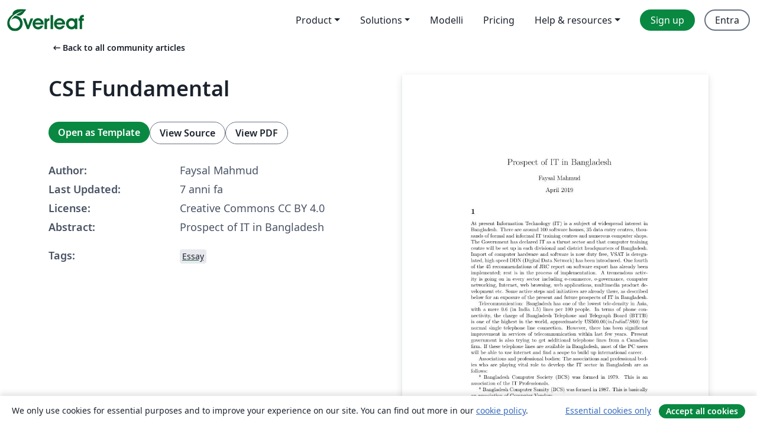

--- FILE ---
content_type: text/html; charset=utf-8
request_url: https://it.overleaf.com/articles/cse-fundamental/pfrzpsrfwyrr
body_size: 14300
content:
<!DOCTYPE html><html lang="it"><head><title translate="no">CSE Fundamental - Overleaf, Editor LaTeX online</title><meta name="twitter:title" content="CSE Fundamental"><meta name="og:title" content="CSE Fundamental"><meta name="description" content="Prospect of IT in Bangladesh"><meta itemprop="description" content="Prospect of IT in Bangladesh"><meta itemprop="image" content="https://writelatex.s3.amazonaws.com/published_ver/9790.jpeg?X-Amz-Expires=14400&amp;X-Amz-Date=20260124T133119Z&amp;X-Amz-Algorithm=AWS4-HMAC-SHA256&amp;X-Amz-Credential=AKIAWJBOALPNFPV7PVH5/20260124/us-east-1/s3/aws4_request&amp;X-Amz-SignedHeaders=host&amp;X-Amz-Signature=40d0a509259fd79402f3da0c0096ba4ffc9f98f547dad41bcc129d3d80fb6322"><meta name="image" content="https://writelatex.s3.amazonaws.com/published_ver/9790.jpeg?X-Amz-Expires=14400&amp;X-Amz-Date=20260124T133119Z&amp;X-Amz-Algorithm=AWS4-HMAC-SHA256&amp;X-Amz-Credential=AKIAWJBOALPNFPV7PVH5/20260124/us-east-1/s3/aws4_request&amp;X-Amz-SignedHeaders=host&amp;X-Amz-Signature=40d0a509259fd79402f3da0c0096ba4ffc9f98f547dad41bcc129d3d80fb6322"><meta itemprop="name" content="Overleaf, the Online LaTeX Editor"><meta name="twitter:card" content="summary"><meta name="twitter:site" content="@overleaf"><meta name="twitter:description" content="An online LaTeX editor that’s easy to use. No installation, real-time collaboration, version control, hundreds of LaTeX templates, and more."><meta name="twitter:image" content="https://cdn.overleaf.com/img/ol-brand/overleaf_og_logo.png"><meta property="fb:app_id" content="400474170024644"><meta property="og:description" content="An online LaTeX editor that’s easy to use. No installation, real-time collaboration, version control, hundreds of LaTeX templates, and more."><meta property="og:image" content="https://cdn.overleaf.com/img/ol-brand/overleaf_og_logo.png"><meta property="og:type" content="website"><meta name="viewport" content="width=device-width, initial-scale=1.0, user-scalable=yes"><link rel="icon" sizes="32x32" href="https://cdn.overleaf.com/favicon-32x32.png"><link rel="icon" sizes="16x16" href="https://cdn.overleaf.com/favicon-16x16.png"><link rel="icon" href="https://cdn.overleaf.com/favicon.svg" type="image/svg+xml"><link rel="apple-touch-icon" href="https://cdn.overleaf.com/apple-touch-icon.png"><link rel="mask-icon" href="https://cdn.overleaf.com/mask-favicon.svg" color="#046530"><link rel="canonical" href="https://it.overleaf.com/articles/cse-fundamental/pfrzpsrfwyrr"><link rel="manifest" href="https://cdn.overleaf.com/web.sitemanifest"><link rel="stylesheet" href="https://cdn.overleaf.com/stylesheets/main-style-e60ca8e7a5a537531624.css" id="main-stylesheet"><link rel="alternate" href="https://www.overleaf.com/articles/cse-fundamental/pfrzpsrfwyrr" hreflang="en"><link rel="alternate" href="https://cs.overleaf.com/articles/cse-fundamental/pfrzpsrfwyrr" hreflang="cs"><link rel="alternate" href="https://es.overleaf.com/articles/cse-fundamental/pfrzpsrfwyrr" hreflang="es"><link rel="alternate" href="https://pt.overleaf.com/articles/cse-fundamental/pfrzpsrfwyrr" hreflang="pt"><link rel="alternate" href="https://fr.overleaf.com/articles/cse-fundamental/pfrzpsrfwyrr" hreflang="fr"><link rel="alternate" href="https://de.overleaf.com/articles/cse-fundamental/pfrzpsrfwyrr" hreflang="de"><link rel="alternate" href="https://sv.overleaf.com/articles/cse-fundamental/pfrzpsrfwyrr" hreflang="sv"><link rel="alternate" href="https://tr.overleaf.com/articles/cse-fundamental/pfrzpsrfwyrr" hreflang="tr"><link rel="alternate" href="https://it.overleaf.com/articles/cse-fundamental/pfrzpsrfwyrr" hreflang="it"><link rel="alternate" href="https://cn.overleaf.com/articles/cse-fundamental/pfrzpsrfwyrr" hreflang="zh-CN"><link rel="alternate" href="https://no.overleaf.com/articles/cse-fundamental/pfrzpsrfwyrr" hreflang="no"><link rel="alternate" href="https://ru.overleaf.com/articles/cse-fundamental/pfrzpsrfwyrr" hreflang="ru"><link rel="alternate" href="https://da.overleaf.com/articles/cse-fundamental/pfrzpsrfwyrr" hreflang="da"><link rel="alternate" href="https://ko.overleaf.com/articles/cse-fundamental/pfrzpsrfwyrr" hreflang="ko"><link rel="alternate" href="https://ja.overleaf.com/articles/cse-fundamental/pfrzpsrfwyrr" hreflang="ja"><link rel="preload" href="https://cdn.overleaf.com/js/it-json-6400d940cbe31c85426a.js" as="script" nonce="RcYmVr8MwcGXGoVDwHwIYQ=="><script type="text/javascript" nonce="RcYmVr8MwcGXGoVDwHwIYQ==" id="ga-loader" data-ga-token="UA-112092690-1" data-ga-token-v4="G-RV4YBCCCWJ" data-cookie-domain=".overleaf.com" data-session-analytics-id="5efabf69-c66b-4073-bfc4-deef43d78dfa">var gaSettings = document.querySelector('#ga-loader').dataset;
var gaid = gaSettings.gaTokenV4;
var gaToken = gaSettings.gaToken;
var cookieDomain = gaSettings.cookieDomain;
var sessionAnalyticsId = gaSettings.sessionAnalyticsId;
if(gaid) {
    var additionalGaConfig = sessionAnalyticsId ? { 'user_id': sessionAnalyticsId } : {};
    window.dataLayer = window.dataLayer || [];
    function gtag(){
        dataLayer.push(arguments);
    }
    gtag('js', new Date());
    gtag('config', gaid, { 'anonymize_ip': true, ...additionalGaConfig });
}
if (gaToken) {
    window.ga = window.ga || function () {
        (window.ga.q = window.ga.q || []).push(arguments);
    }, window.ga.l = 1 * new Date();
}
var loadGA = window.olLoadGA = function() {
    if (gaid) {
        var s = document.createElement('script');
        s.setAttribute('async', 'async');
        s.setAttribute('src', 'https://www.googletagmanager.com/gtag/js?id=' + gaid);
        document.querySelector('head').append(s);
    } 
    if (gaToken) {
        (function(i,s,o,g,r,a,m){i['GoogleAnalyticsObject']=r;i[r]=i[r]||function(){
        (i[r].q=i[r].q||[]).push(arguments)},i[r].l=1*new Date();a=s.createElement(o),
        m=s.getElementsByTagName(o)[0];a.async=1;a.src=g;m.parentNode.insertBefore(a,m)
        })(window,document,'script','//www.google-analytics.com/analytics.js','ga');
        ga('create', gaToken, cookieDomain.replace(/^\./, ""));
        ga('set', 'anonymizeIp', true);
        if (sessionAnalyticsId) {
            ga('set', 'userId', sessionAnalyticsId);
        }
        ga('send', 'pageview');
    }
};
// Check if consent given (features/cookie-banner)
var oaCookie = document.cookie.split('; ').find(function(cookie) {
    return cookie.startsWith('oa=');
});
if(oaCookie) {
    var oaCookieValue = oaCookie.split('=')[1];
    if(oaCookieValue === '1') {
        loadGA();
    }
}
</script><meta name="ol-csrfToken" content="XYEaB8yD-3tupfc2hywfzcKhghwsEAlbn1T4"><meta name="ol-baseAssetPath" content="https://cdn.overleaf.com/"><meta name="ol-mathJaxPath" content="/js/libs/mathjax-3.2.2/es5/tex-svg-full.js"><meta name="ol-dictionariesRoot" content="/js/dictionaries/0.0.3/"><meta name="ol-usersEmail" content=""><meta name="ol-ab" data-type="json" content="{}"><meta name="ol-user_id"><meta name="ol-i18n" data-type="json" content="{&quot;currentLangCode&quot;:&quot;it&quot;}"><meta name="ol-ExposedSettings" data-type="json" content="{&quot;isOverleaf&quot;:true,&quot;appName&quot;:&quot;Overleaf&quot;,&quot;adminEmail&quot;:&quot;support@overleaf.com&quot;,&quot;dropboxAppName&quot;:&quot;Overleaf&quot;,&quot;ieeeBrandId&quot;:15,&quot;hasAffiliationsFeature&quot;:true,&quot;hasSamlFeature&quot;:true,&quot;samlInitPath&quot;:&quot;/saml/ukamf/init&quot;,&quot;hasLinkUrlFeature&quot;:true,&quot;hasLinkedProjectFileFeature&quot;:true,&quot;hasLinkedProjectOutputFileFeature&quot;:true,&quot;siteUrl&quot;:&quot;https://www.overleaf.com&quot;,&quot;emailConfirmationDisabled&quot;:false,&quot;maxEntitiesPerProject&quot;:2000,&quot;maxUploadSize&quot;:52428800,&quot;projectUploadTimeout&quot;:120000,&quot;recaptchaSiteKey&quot;:&quot;6LebiTwUAAAAAMuPyjA4pDA4jxPxPe2K9_ndL74Q&quot;,&quot;recaptchaDisabled&quot;:{&quot;invite&quot;:true,&quot;login&quot;:false,&quot;passwordReset&quot;:false,&quot;register&quot;:false,&quot;addEmail&quot;:false},&quot;textExtensions&quot;:[&quot;tex&quot;,&quot;latex&quot;,&quot;sty&quot;,&quot;cls&quot;,&quot;bst&quot;,&quot;bib&quot;,&quot;bibtex&quot;,&quot;txt&quot;,&quot;tikz&quot;,&quot;mtx&quot;,&quot;rtex&quot;,&quot;md&quot;,&quot;asy&quot;,&quot;lbx&quot;,&quot;bbx&quot;,&quot;cbx&quot;,&quot;m&quot;,&quot;lco&quot;,&quot;dtx&quot;,&quot;ins&quot;,&quot;ist&quot;,&quot;def&quot;,&quot;clo&quot;,&quot;ldf&quot;,&quot;rmd&quot;,&quot;lua&quot;,&quot;gv&quot;,&quot;mf&quot;,&quot;yml&quot;,&quot;yaml&quot;,&quot;lhs&quot;,&quot;mk&quot;,&quot;xmpdata&quot;,&quot;cfg&quot;,&quot;rnw&quot;,&quot;ltx&quot;,&quot;inc&quot;],&quot;editableFilenames&quot;:[&quot;latexmkrc&quot;,&quot;.latexmkrc&quot;,&quot;makefile&quot;,&quot;gnumakefile&quot;],&quot;validRootDocExtensions&quot;:[&quot;tex&quot;,&quot;Rtex&quot;,&quot;ltx&quot;,&quot;Rnw&quot;],&quot;fileIgnorePattern&quot;:&quot;**/{{__MACOSX,.git,.texpadtmp,.R}{,/**},.!(latexmkrc),*.{dvi,aux,log,toc,out,pdfsync,synctex,synctex(busy),fdb_latexmk,fls,nlo,ind,glo,gls,glg,bbl,blg,doc,docx,gz,swp}}&quot;,&quot;sentryAllowedOriginRegex&quot;:&quot;^(https://[a-z]+\\\\.overleaf.com|https://cdn.overleaf.com|https://compiles.overleafusercontent.com)/&quot;,&quot;sentryDsn&quot;:&quot;https://4f0989f11cb54142a5c3d98b421b930a@app.getsentry.com/34706&quot;,&quot;sentryEnvironment&quot;:&quot;production&quot;,&quot;sentryRelease&quot;:&quot;55136a0fbd6a07011505471e47db0485326ddeb3&quot;,&quot;hotjarId&quot;:&quot;5148484&quot;,&quot;hotjarVersion&quot;:&quot;6&quot;,&quot;enableSubscriptions&quot;:true,&quot;gaToken&quot;:&quot;UA-112092690-1&quot;,&quot;gaTokenV4&quot;:&quot;G-RV4YBCCCWJ&quot;,&quot;propensityId&quot;:&quot;propensity-001384&quot;,&quot;cookieDomain&quot;:&quot;.overleaf.com&quot;,&quot;templateLinks&quot;:[{&quot;name&quot;:&quot;Journal articles&quot;,&quot;url&quot;:&quot;/gallery/tagged/academic-journal&quot;,&quot;trackingKey&quot;:&quot;academic-journal&quot;},{&quot;name&quot;:&quot;Books&quot;,&quot;url&quot;:&quot;/gallery/tagged/book&quot;,&quot;trackingKey&quot;:&quot;book&quot;},{&quot;name&quot;:&quot;Formal letters&quot;,&quot;url&quot;:&quot;/gallery/tagged/formal-letter&quot;,&quot;trackingKey&quot;:&quot;formal-letter&quot;},{&quot;name&quot;:&quot;Assignments&quot;,&quot;url&quot;:&quot;/gallery/tagged/homework&quot;,&quot;trackingKey&quot;:&quot;homework-assignment&quot;},{&quot;name&quot;:&quot;Posters&quot;,&quot;url&quot;:&quot;/gallery/tagged/poster&quot;,&quot;trackingKey&quot;:&quot;poster&quot;},{&quot;name&quot;:&quot;Presentations&quot;,&quot;url&quot;:&quot;/gallery/tagged/presentation&quot;,&quot;trackingKey&quot;:&quot;presentation&quot;},{&quot;name&quot;:&quot;Reports&quot;,&quot;url&quot;:&quot;/gallery/tagged/report&quot;,&quot;trackingKey&quot;:&quot;lab-report&quot;},{&quot;name&quot;:&quot;CVs and résumés&quot;,&quot;url&quot;:&quot;/gallery/tagged/cv&quot;,&quot;trackingKey&quot;:&quot;cv&quot;},{&quot;name&quot;:&quot;Theses&quot;,&quot;url&quot;:&quot;/gallery/tagged/thesis&quot;,&quot;trackingKey&quot;:&quot;thesis&quot;},{&quot;name&quot;:&quot;view_all&quot;,&quot;url&quot;:&quot;/latex/templates&quot;,&quot;trackingKey&quot;:&quot;view-all&quot;}],&quot;labsEnabled&quot;:true,&quot;wikiEnabled&quot;:true,&quot;templatesEnabled&quot;:true,&quot;cioWriteKey&quot;:&quot;2530db5896ec00db632a&quot;,&quot;cioSiteId&quot;:&quot;6420c27bb72163938e7d&quot;,&quot;linkedInInsightsPartnerId&quot;:&quot;7472905&quot;}"><meta name="ol-splitTestVariants" data-type="json" content="{&quot;hotjar-marketing&quot;:&quot;default&quot;}"><meta name="ol-splitTestInfo" data-type="json" content="{&quot;hotjar-marketing&quot;:{&quot;phase&quot;:&quot;release&quot;,&quot;badgeInfo&quot;:{&quot;tooltipText&quot;:&quot;&quot;,&quot;url&quot;:&quot;&quot;}}}"><meta name="ol-algolia" data-type="json" content="{&quot;appId&quot;:&quot;SK53GL4JLY&quot;,&quot;apiKey&quot;:&quot;9ac63d917afab223adbd2cd09ad0eb17&quot;,&quot;indexes&quot;:{&quot;wiki&quot;:&quot;learn-wiki&quot;,&quot;gallery&quot;:&quot;gallery-production&quot;}}"><meta name="ol-isManagedAccount" data-type="boolean"><meta name="ol-shouldLoadHotjar" data-type="boolean"></head><body class="website-redesign" data-theme="default"><a class="skip-to-content" href="#main-content">Skip to content</a><nav class="navbar navbar-default navbar-main navbar-expand-lg website-redesign-navbar" aria-label="Primary"><div class="container-fluid navbar-container"><div class="navbar-header"><a class="navbar-brand" href="/" aria-label="Overleaf"><div class="navbar-logo"></div></a></div><button class="navbar-toggler collapsed" id="navbar-toggle-btn" type="button" data-bs-toggle="collapse" data-bs-target="#navbar-main-collapse" aria-controls="navbar-main-collapse" aria-expanded="false" aria-label="Toggle Navigazione"><span class="material-symbols" aria-hidden="true" translate="no">menu</span></button><div class="navbar-collapse collapse" id="navbar-main-collapse"><ul class="nav navbar-nav navbar-right ms-auto" role="menubar"><!-- loop over header_extras--><li class="dropdown subdued" role="none"><button class="dropdown-toggle" aria-haspopup="true" aria-expanded="false" data-bs-toggle="dropdown" role="menuitem" event-tracking="menu-expand" event-tracking-mb="true" event-tracking-trigger="click" event-segmentation="{&quot;item&quot;:&quot;product&quot;,&quot;location&quot;:&quot;top-menu&quot;}">Product</button><ul class="dropdown-menu dropdown-menu-end" role="menu"><li role="none"><a class="dropdown-item" role="menuitem" href="/about/features-overview" event-tracking="menu-click" event-tracking-mb="true" event-tracking-trigger="click" event-segmentation='{"item":"premium-features","location":"top-menu"}'>Caratteristiche</a></li><li role="none"><a class="dropdown-item" role="menuitem" href="/about/ai-features" event-tracking="menu-click" event-tracking-mb="true" event-tracking-trigger="click" event-segmentation='{"item":"ai-features","location":"top-menu"}'>AI</a></li></ul></li><li class="dropdown subdued" role="none"><button class="dropdown-toggle" aria-haspopup="true" aria-expanded="false" data-bs-toggle="dropdown" role="menuitem" event-tracking="menu-expand" event-tracking-mb="true" event-tracking-trigger="click" event-segmentation="{&quot;item&quot;:&quot;solutions&quot;,&quot;location&quot;:&quot;top-menu&quot;}">Solutions</button><ul class="dropdown-menu dropdown-menu-end" role="menu"><li role="none"><a class="dropdown-item" role="menuitem" href="/for/enterprises" event-tracking="menu-click" event-tracking-mb="true" event-tracking-trigger="click" event-segmentation='{"item":"enterprises","location":"top-menu"}'>For business</a></li><li role="none"><a class="dropdown-item" role="menuitem" href="/for/universities" event-tracking="menu-click" event-tracking-mb="true" event-tracking-trigger="click" event-segmentation='{"item":"universities","location":"top-menu"}'>For universities</a></li><li role="none"><a class="dropdown-item" role="menuitem" href="/for/government" event-tracking="menu-click" event-tracking-mb="true" event-tracking-trigger="click" event-segmentation='{"item":"government","location":"top-menu"}'>For government</a></li><li role="none"><a class="dropdown-item" role="menuitem" href="/for/publishers" event-tracking="menu-click" event-tracking-mb="true" event-tracking-trigger="click" event-segmentation='{"item":"publishers","location":"top-menu"}'>For publishers</a></li><li role="none"><a class="dropdown-item" role="menuitem" href="/about/customer-stories" event-tracking="menu-click" event-tracking-mb="true" event-tracking-trigger="click" event-segmentation='{"item":"customer-stories","location":"top-menu"}'>Customer stories</a></li></ul></li><li class="subdued" role="none"><a class="nav-link subdued" role="menuitem" href="/latex/templates" event-tracking="menu-click" event-tracking-mb="true" event-tracking-trigger="click" event-segmentation='{"item":"templates","location":"top-menu"}'>Modelli</a></li><li class="subdued" role="none"><a class="nav-link subdued" role="menuitem" href="/user/subscription/plans" event-tracking="menu-click" event-tracking-mb="true" event-tracking-trigger="click" event-segmentation='{"item":"pricing","location":"top-menu"}'>Pricing</a></li><li class="dropdown subdued nav-item-help" role="none"><button class="dropdown-toggle" aria-haspopup="true" aria-expanded="false" data-bs-toggle="dropdown" role="menuitem" event-tracking="menu-expand" event-tracking-mb="true" event-tracking-trigger="click" event-segmentation="{&quot;item&quot;:&quot;help-and-resources&quot;,&quot;location&quot;:&quot;top-menu&quot;}">Help & resources</button><ul class="dropdown-menu dropdown-menu-end" role="menu"><li role="none"><a class="dropdown-item" role="menuitem" href="/learn" event-tracking="menu-click" event-tracking-mb="true" event-tracking-trigger="click" event-segmentation='{"item":"learn","location":"top-menu"}'>Documentazione</a></li><li role="none"><a class="dropdown-item" role="menuitem" href="/for/community/resources" event-tracking="menu-click" event-tracking-mb="true" event-tracking-trigger="click" event-segmentation='{"item":"help-guides","location":"top-menu"}'>Help guides</a></li><li role="none"><a class="dropdown-item" role="menuitem" href="/about/why-latex" event-tracking="menu-click" event-tracking-mb="true" event-tracking-trigger="click" event-segmentation='{"item":"why-latex","location":"top-menu"}'>Why LaTeX?</a></li><li role="none"><a class="dropdown-item" role="menuitem" href="/blog" event-tracking="menu-click" event-tracking-mb="true" event-tracking-trigger="click" event-segmentation='{"item":"blog","location":"top-menu"}'>Blog</a></li><li role="none"><a class="dropdown-item" role="menuitem" data-ol-open-contact-form-modal="contact-us" data-bs-target="#contactUsModal" href data-bs-toggle="modal" event-tracking="menu-click" event-tracking-mb="true" event-tracking-trigger="click" event-segmentation='{"item":"contact","location":"top-menu"}'><span>Contattaci</span></a></li></ul></li><!-- logged out--><!-- register link--><li class="primary" role="none"><a class="nav-link" role="menuitem" href="/register" event-tracking="menu-click" event-tracking-action="clicked" event-tracking-trigger="click" event-tracking-mb="true" event-segmentation='{"page":"/articles/cse-fundamental/pfrzpsrfwyrr","item":"register","location":"top-menu"}'>Sign up</a></li><!-- login link--><li role="none"><a class="nav-link" role="menuitem" href="/login" event-tracking="menu-click" event-tracking-action="clicked" event-tracking-trigger="click" event-tracking-mb="true" event-segmentation='{"page":"/articles/cse-fundamental/pfrzpsrfwyrr","item":"login","location":"top-menu"}'>Entra</a></li><!-- projects link and account menu--></ul></div></div></nav><main class="gallery content content-page" id="main-content"><div class="container"><div class="row previous-page-link-container"><div class="col-lg-6"><a class="previous-page-link" href="/articles"><span class="material-symbols material-symbols-rounded" aria-hidden="true" translate="no">arrow_left_alt</span>Back to all community articles</a></div></div><div class="row"><div class="col-md-6 template-item-left-section"><div class="row"><div class="col-md-12"><div class="gallery-item-title"><h1 class="h2">CSE Fundamental</h1></div></div></div><div class="row cta-links-container"><div class="col-md-12 cta-links"><a class="btn btn-primary cta-link" href="/project/new/template/9790?id=27801861&amp;latexEngine=pdflatex&amp;mainFile=main.tex&amp;templateName=CSE+Fundamental&amp;texImage=texlive-full%3A2019.1" event-tracking-mb="true" event-tracking="gallery-open-template" event-tracking-trigger="click">Open as Template</a><button class="btn btn-secondary cta-link" data-bs-toggle="modal" data-bs-target="#modalViewSource" event-tracking-mb="true" event-tracking="gallery-view-source" event-tracking-trigger="click">View Source</button><a class="btn btn-secondary cta-link" href="/articles/cse-fundamental/pfrzpsrfwyrr.pdf" target="_blank" event-tracking-mb="true" event-tracking="gallery-download-pdf" event-tracking-trigger="click">View PDF</a></div></div><div class="template-details-container"><div class="template-detail"><div><b>Author:</b></div><div>Faysal Mahmud</div></div><div class="template-detail"><div><b>Last Updated:</b></div><div><span data-bs-toggle="tooltip" data-bs-placement="bottom" data-timestamp-for-title="1555255360">7 anni fa</span></div></div><div class="template-detail"><div><b>License:</b></div><div>Creative Commons CC BY 4.0</div></div><div class="template-detail"><div><b>Abstract:</b></div><div class="gallery-abstract" data-ol-mathjax><p>Prospect of IT in Bangladesh</p></div></div><div class="template-detail tags"><div><b>Tags:</b></div><div><div class="badge-link-list"><a class="badge-link badge-link-light" href="/gallery/tagged/essay"><span class="badge text-dark bg-light"><span class="badge-content" data-badge-tooltip data-bs-placement="bottom" data-bs-title="Essay">Essay</span></span></a></div></div></div></div></div><div class="col-md-6 template-item-right-section"><div class="entry"><div class="row"><div class="col-md-12"><div class="gallery-large-pdf-preview"><img src="https://writelatex.s3.amazonaws.com/published_ver/9790.jpeg?X-Amz-Expires=14400&amp;X-Amz-Date=20260124T133119Z&amp;X-Amz-Algorithm=AWS4-HMAC-SHA256&amp;X-Amz-Credential=AKIAWJBOALPNFPV7PVH5/20260124/us-east-1/s3/aws4_request&amp;X-Amz-SignedHeaders=host&amp;X-Amz-Signature=40d0a509259fd79402f3da0c0096ba4ffc9f98f547dad41bcc129d3d80fb6322" alt="CSE Fundamental"></div></div></div></div></div></div><div class="row section-row"><div class="col-md-12"><div class="begin-now-card"><div class="card card-pattern"><div class="card-body"><p class="dm-mono"><span class="font-size-display-xs"><span class="text-purple-bright">\begin</span><wbr><span class="text-green-bright">{</span><span>now</span><span class="text-green-bright">}</span></span></p><p>Discover why over 25 million people worldwide trust Overleaf with their work.</p><p class="card-links"><a class="btn btn-primary card-link" href="/register">Sign up for free</a><a class="btn card-link btn-secondary" href="/user/subscription/plans">Explore all plans</a></p></div></div></div></div></div></div></main><div class="modal fade" id="modalViewSource" tabindex="-1" role="dialog" aria-labelledby="modalViewSourceTitle" aria-hidden="true"><div class="modal-dialog" role="document"><div class="modal-content"><div class="modal-header"><h3 class="modal-title" id="modalViewSourceTitle">Sorgente</h3><button class="btn-close" type="button" data-bs-dismiss="modal" aria-label="Close"></button></div><div class="modal-body"><pre><code>\documentclass{article}
\usepackage[utf8]{inputenc}

\title{Prospect of IT in Bangladesh}
\author{Faysal Mahmud}
\date{April 2019}

\begin{document}

\maketitle

\section{}

At present Information Technology (IT) is a subject of widespread interest in Bangladesh. There are around 100 software houses, 35 data entry centres, thousands of formal and informal IT training centres and numerous computer shops. The Government has declared IT as a thrust sector and that computer training centre will be set up in each divisional and district headquarters of Bangladesh. Import of computer hardware and software is now duty free, VSAT is deregulated, high speed DDN (Digital Data Network) has been introduced. One fourth of the 45 recommendations of JRC report on software export has already been implemented; rest is in the process of implementation. A tremendous activity is going on in every sector including e-commerce, e-governance, computer networking, Internet, web browsing, web applications, multimedia product development etc. Some active steps and initiatives are already there, as described below for an exposure of the present and future prospects of IT in Bangladesh.

Telecommunication: Bangladesh has one of the lowest tele-density in Asia, with a mere 0.6 (in India 1.5) lines per 100 people. In terms of phone connectivity, the charge of Bangladesh Telephone and Telegraph Board (BTTB) is one of the highest in the world, approximately US$500.00 (in India US$60) for normal single telephone line connection. However, there has been significant improvement in services of telecommunication within last few years. Present government is also trying to get additional telephone lines from a Canadian firm. If these telephone lines are available in Bangladesh, most of the PC users will be able to use internet and find a scope to build up international career.

Associations and professional bodies: The associations and professional bodies who are playing vital role to develop the IT sector in Bangladesh are as follows:

* Bangladesh Computer Society (BCS) was formed in 1979. This is an association of the IT Professionals.

* Bangladesh Computer Samity (BCS) was formed in 1987. This is basically an association of Computer Vendors.

* Bangladesh Association of Software and Information Services (BASIS) was formed in 1998 to promote the interest of IT business, especially for software development and related IT services.

* Bangladesh Software Marketing and Promotions (BSMP), a private organisation, has been formed with the view to helping the local computer programmers and promote their software.

* Bangladesh Computer Writers Association has been formed to promote the writers activities in the country.

* Bangladesh Association for Information Technology Education (BAITE) has been formed to promote the activities toward standardising informal IT education in the country.

Banks support: Well-trained Bangladeshi IT professionals can start their business like Data entry, Web development, Multimedia, ISP and Medical Data Transcription services, Cybercafe and IT Training Centre. They can easily get financial help from bank. A number of government banks have already started credit programmes to encourage the entrepreneurs in software industry. Some private banks are using our locally developed software too. However, due to some constraints the outcome is not up to the expectation.

Government initiatives: The Government of Bangladesh has taken some important initiatives to develop our IT sector. Still we are waiting to see a fruitful change in our Information Technology. However, some remarkable steps of government are highlighted for information.

* IT has been declared as a thrust sector.

* Quick implementation of the recommendations of JRC report (a high powered committee for software export).

* Waiving all taxes and duties from import of computer hardware and software.

* Hundred percent remittances of profit and capital gains for foreign investors without any approval.

* BTTB's implementation of DDN service.

* Decision to link Bangladesh to global highway through submarine cable link by next two years.

Bangladesh Computer Council: Bangladesh Computer Council is the apex body of the government dealing with Information Technology. BCC is running according to BCC Act, 1990 as an autonomous organisation under the administrative control of the Ministry of Science &amp; Technology. BCC is playing various types of roles regarding the IT booming over the country.

Human resource: Human resource is the most important component for IT industry. Bangladesh has a huge educated, unemployed youth force with the ability to read and write English. The country can take advantage of its immense manpower to train and prepare programmers and IT professionals. Government has already started a project to develop Computer Programmers in Bangladesh. All the universities are offering one year post-graduate Diploma course for the graduates. Our unemployed educated persons can take this opportunity to build their career as IT professionals.

IT awareness: Young generation in Bangladesh is very enthusiastic and has correctly identified IT as the future of the country. There are numerous computer clubs, computer festivals, programming contests, web design contests, IT related seminars and discussions in many cities of the country. There are about 16 magazines and four digital IT magazines are being published monthly and some daily newspapers publish IT pages once/twice a week. A few of the magazines are in collaboration with other international magazines, however, most of these are Bangladeshi origin. There are a few interactive sites and forums. A number of business centres and cybercafes have started up recently. Most of these business centres provide e-mail; e-mail to fax, phonefax services and cyber cafes offer Internet browsing.

E-commerce: Recently there has been a surge in E-commerce activities in Bangladesh. There are E-commerce related seminars and symposiums in the country almost everyday and all the major training centres are offering courses on E-commerce. Government is now formulating laws for e-commerce to enhance the business rapidly and smoothly.

IT park and international market: Some private organisations have already started to work for setting up IT park and IT villages in the country. Some investors are foreigners and they are very much interested to build Bangladeshi students as IT professionals. They have already started to commission their views. Our Bangladeshi students can take this chance and hit the international job market in the IT field. There are lot of scopes of working and entering into the international market. Just we have to take proper initiatives. Bangladeshi IT professionals have a good demand in international IT job market, which has been proved by some of our BUET students.

Conclusion: Our Bangladeshi students should be more aware about Information Technology and they should take proper decision to build their career. Indians have changed their whole financial position by IT. Their government also is very much serious about IT. Any way, Bangladesh has a long way to go in a very short time to enjoy the fruits of information age. It will be only possible when there will be political commitment with better IT infrastructure, internal network, country domain and above all a high speed fibre optic link to the Information Superhighway. 

\end{document}
</code></pre></div><div class="modal-footer"><button class="btn btn-secondary" type="button" data-bs-dismiss="modal">Chiudi</button></div></div></div></div><footer class="fat-footer hidden-print website-redesign-fat-footer"><div class="fat-footer-container"><div class="fat-footer-sections"><div class="footer-section" id="footer-brand"><a class="footer-brand" href="/" aria-label="Overleaf"></a></div><div class="footer-section"><h2 class="footer-section-heading">About</h2><ul class="list-unstyled"><li><a href="/about">About us</a></li><li><a href="https://digitalscience.pinpointhq.com/">Careers</a></li><li><a href="/blog">Blog</a></li></ul></div><div class="footer-section"><h2 class="footer-section-heading">Solutions</h2><ul class="list-unstyled"><li><a href="/for/enterprises">For business</a></li><li><a href="/for/universities">For universities</a></li><li><a href="/for/government">For government</a></li><li><a href="/for/publishers">For publishers</a></li><li><a href="/about/customer-stories">Customer stories</a></li></ul></div><div class="footer-section"><h2 class="footer-section-heading">Learn</h2><ul class="list-unstyled"><li><a href="/learn/latex/Learn_LaTeX_in_30_minutes">Learn LaTeX in 30 minutes</a></li><li><a href="/latex/templates">Modelli</a></li><li><a href="/events/webinars">Webinars</a></li><li><a href="/learn/latex/Tutorials">Tutorials</a></li><li><a href="/learn/latex/Inserting_Images">How to insert images</a></li><li><a href="/learn/latex/Tables">How to create tables</a></li></ul></div><div class="footer-section"><h2 class="footer-section-heading">Pricing</h2><ul class="list-unstyled"><li><a href="/user/subscription/plans?itm_referrer=footer-for-indv">For individuals</a></li><li><a href="/user/subscription/plans?plan=group&amp;itm_referrer=footer-for-groups">For groups and organizations</a></li><li><a href="/user/subscription/plans?itm_referrer=footer-for-students#student-annual">For students</a></li></ul></div><div class="footer-section"><h2 class="footer-section-heading">Get involved</h2><ul class="list-unstyled"><li><a href="https://forms.gle/67PSpN1bLnjGCmPQ9">Let us know what you think</a></li></ul></div><div class="footer-section"><h2 class="footer-section-heading">Aiuto</h2><ul class="list-unstyled"><li><a href="/learn">Documentazione </a></li><li><a href="/contact">Contact us </a></li><li><a href="https://status.overleaf.com/">Website status</a></li></ul></div></div><div class="fat-footer-base"><div class="fat-footer-base-section fat-footer-base-meta"><div class="fat-footer-base-item"><div class="fat-footer-base-copyright">© 2026 Overleaf</div><a href="/legal">Privacy and Terms</a><a href="https://www.digital-science.com/security-certifications/">Compliance</a></div><ul class="fat-footer-base-item list-unstyled fat-footer-base-language"><li class="dropdown dropup subdued language-picker" dropdown><button class="btn btn-link btn-inline-link" id="language-picker-toggle" dropdown-toggle data-ol-lang-selector-tooltip data-bs-toggle="dropdown" aria-haspopup="true" aria-expanded="false" aria-label="Select Lingua" tooltip="Lingua" title="Lingua"><span class="material-symbols" aria-hidden="true" translate="no">translate</span>&nbsp;<span class="language-picker-text">Italiano</span></button><ul class="dropdown-menu dropdown-menu-sm-width" role="menu" aria-labelledby="language-picker-toggle"><li class="dropdown-header">Lingua</li><li class="lng-option"><a class="menu-indent dropdown-item" href="https://www.overleaf.com/articles/cse-fundamental/pfrzpsrfwyrr" role="menuitem" aria-selected="false">English</a></li><li class="lng-option"><a class="menu-indent dropdown-item" href="https://cs.overleaf.com/articles/cse-fundamental/pfrzpsrfwyrr" role="menuitem" aria-selected="false">Čeština</a></li><li class="lng-option"><a class="menu-indent dropdown-item" href="https://es.overleaf.com/articles/cse-fundamental/pfrzpsrfwyrr" role="menuitem" aria-selected="false">Español</a></li><li class="lng-option"><a class="menu-indent dropdown-item" href="https://pt.overleaf.com/articles/cse-fundamental/pfrzpsrfwyrr" role="menuitem" aria-selected="false">Português</a></li><li class="lng-option"><a class="menu-indent dropdown-item" href="https://fr.overleaf.com/articles/cse-fundamental/pfrzpsrfwyrr" role="menuitem" aria-selected="false">Français</a></li><li class="lng-option"><a class="menu-indent dropdown-item" href="https://de.overleaf.com/articles/cse-fundamental/pfrzpsrfwyrr" role="menuitem" aria-selected="false">Deutsch</a></li><li class="lng-option"><a class="menu-indent dropdown-item" href="https://sv.overleaf.com/articles/cse-fundamental/pfrzpsrfwyrr" role="menuitem" aria-selected="false">Svenska</a></li><li class="lng-option"><a class="menu-indent dropdown-item" href="https://tr.overleaf.com/articles/cse-fundamental/pfrzpsrfwyrr" role="menuitem" aria-selected="false">Türkçe</a></li><li class="lng-option"><a class="menu-indent dropdown-item active" href="https://it.overleaf.com/articles/cse-fundamental/pfrzpsrfwyrr" role="menuitem" aria-selected="true">Italiano<span class="material-symbols dropdown-item-trailing-icon" aria-hidden="true" translate="no">check</span></a></li><li class="lng-option"><a class="menu-indent dropdown-item" href="https://cn.overleaf.com/articles/cse-fundamental/pfrzpsrfwyrr" role="menuitem" aria-selected="false">简体中文</a></li><li class="lng-option"><a class="menu-indent dropdown-item" href="https://no.overleaf.com/articles/cse-fundamental/pfrzpsrfwyrr" role="menuitem" aria-selected="false">Norsk</a></li><li class="lng-option"><a class="menu-indent dropdown-item" href="https://ru.overleaf.com/articles/cse-fundamental/pfrzpsrfwyrr" role="menuitem" aria-selected="false">Русский</a></li><li class="lng-option"><a class="menu-indent dropdown-item" href="https://da.overleaf.com/articles/cse-fundamental/pfrzpsrfwyrr" role="menuitem" aria-selected="false">Dansk</a></li><li class="lng-option"><a class="menu-indent dropdown-item" href="https://ko.overleaf.com/articles/cse-fundamental/pfrzpsrfwyrr" role="menuitem" aria-selected="false">한국어</a></li><li class="lng-option"><a class="menu-indent dropdown-item" href="https://ja.overleaf.com/articles/cse-fundamental/pfrzpsrfwyrr" role="menuitem" aria-selected="false">日本語</a></li></ul></li></ul></div><div class="fat-footer-base-section fat-footer-base-social"><div class="fat-footer-base-item"><a class="fat-footer-social x-logo" href="https://x.com/overleaf"><svg xmlns="http://www.w3.org/2000/svg" viewBox="0 0 1200 1227" height="25"><path d="M714.163 519.284L1160.89 0H1055.03L667.137 450.887L357.328 0H0L468.492 681.821L0 1226.37H105.866L515.491 750.218L842.672 1226.37H1200L714.137 519.284H714.163ZM569.165 687.828L521.697 619.934L144.011 79.6944H306.615L611.412 515.685L658.88 583.579L1055.08 1150.3H892.476L569.165 687.854V687.828Z"></path></svg><span class="visually-hidden">Overleaf on X</span></a><a class="fat-footer-social facebook-logo" href="https://www.facebook.com/overleaf.editor"><svg xmlns="http://www.w3.org/2000/svg" viewBox="0 0 666.66668 666.66717" height="25"><defs><clipPath id="a" clipPathUnits="userSpaceOnUse"><path d="M0 700h700V0H0Z"></path></clipPath></defs><g clip-path="url(#a)" transform="matrix(1.33333 0 0 -1.33333 -133.333 800)"><path class="background" d="M0 0c0 138.071-111.929 250-250 250S-500 138.071-500 0c0-117.245 80.715-215.622 189.606-242.638v166.242h-51.552V0h51.552v32.919c0 85.092 38.508 124.532 122.048 124.532 15.838 0 43.167-3.105 54.347-6.211V81.986c-5.901.621-16.149.932-28.882.932-40.993 0-56.832-15.528-56.832-55.9V0h81.659l-14.028-76.396h-67.631v-171.773C-95.927-233.218 0-127.818 0 0" fill="#0866ff" transform="translate(600 350)"></path><path class="text" d="m0 0 14.029 76.396H-67.63v27.019c0 40.372 15.838 55.899 56.831 55.899 12.733 0 22.981-.31 28.882-.931v69.253c-11.18 3.106-38.509 6.212-54.347 6.212-83.539 0-122.048-39.441-122.048-124.533V76.396h-51.552V0h51.552v-166.242a250.559 250.559 0 0 1 60.394-7.362c10.254 0 20.358.632 30.288 1.831V0Z" fill="#fff" transform="translate(447.918 273.604)"></path></g></svg><span class="visually-hidden">Overleaf on Facebook</span></a><a class="fat-footer-social linkedin-logo" href="https://www.linkedin.com/company/writelatex-limited"><svg xmlns="http://www.w3.org/2000/svg" viewBox="0 0 72 72" height="25"><g fill="none" fill-rule="evenodd"><path class="background" fill="#2867b2" d="M8 72h56a8 8 0 0 0 8-8V8a8 8 0 0 0-8-8H8a8 8 0 0 0-8 8v56a8 8 0 0 0 8 8"></path><path class="text" fill="#FFF" d="M62 62H51.316V43.802c0-4.99-1.896-7.777-5.845-7.777-4.296 0-6.54 2.901-6.54 7.777V62H28.632V27.333H38.93v4.67s3.096-5.729 10.453-5.729c7.353 0 12.617 4.49 12.617 13.777zM16.35 22.794c-3.508 0-6.35-2.864-6.35-6.397C10 12.864 12.842 10 16.35 10c3.507 0 6.347 2.864 6.347 6.397 0 3.533-2.84 6.397-6.348 6.397ZM11.032 62h10.736V27.333H11.033V62"></path></g></svg><span class="visually-hidden">Overleaf on LinkedIn</span></a></div></div></div></div></footer><section class="cookie-banner hidden-print hidden" aria-label="Cookie banner"><div class="cookie-banner-content">We only use cookies for essential purposes and to improve your experience on our site. You can find out more in our <a href="/legal#Cookies">cookie policy</a>.</div><div class="cookie-banner-actions"><button class="btn btn-link btn-sm" type="button" data-ol-cookie-banner-set-consent="essential">Essential cookies only</button><button class="btn btn-primary btn-sm" type="button" data-ol-cookie-banner-set-consent="all">Accept all cookies</button></div></section><div class="modal fade" id="contactUsModal" tabindex="-1" aria-labelledby="contactUsModalLabel" data-ol-contact-form-modal="contact-us"><div class="modal-dialog"><form name="contactForm" data-ol-async-form data-ol-contact-form data-ol-contact-form-with-search="true" role="form" aria-label="Contattaci" action="/support"><input name="inbox" type="hidden" value="support"><div class="modal-content"><div class="modal-header"><h4 class="modal-title" id="contactUsModalLabel">Contattaci</h4><button class="btn-close" type="button" data-bs-dismiss="modal" aria-label="Chiudi"><span aria-hidden="true"></span></button></div><div class="modal-body"><div data-ol-not-sent><div class="modal-form-messages"><div class="form-messages-bottom-margin" data-ol-form-messages-new-style="" role="alert"></div><div class="notification notification-type-error" hidden data-ol-custom-form-message="error_performing_request" role="alert" aria-live="polite"><div class="notification-icon"><span class="material-symbols" aria-hidden="true" translate="no">error</span></div><div class="notification-content text-left">Something went wrong. Please try again..</div></div></div><label class="form-label" for="contact-us-email-102">Email</label><div class="mb-3"><input class="form-control" name="email" id="contact-us-email-102" required type="email" spellcheck="false" maxlength="255" value="" data-ol-contact-form-email-input></div><div class="form-group"><label class="form-label" for="contact-us-subject-102">Subject</label><div class="mb-3"><input class="form-control" name="subject" id="contact-us-subject-102" required autocomplete="off" maxlength="255"><div data-ol-search-results-wrapper hidden><ul class="dropdown-menu contact-suggestions-dropdown show" data-ol-search-results aria-role="region" aria-label="Help articles matching your subject"><li class="dropdown-header">Have you checked our <a href="/learn/kb" target="_blank">knowledge base</a>?</li><li><hr class="dropdown-divider"></li><div data-ol-search-results-container></div></ul></div></div></div><label class="form-label" for="contact-us-sub-subject-102">What do you need help with?</label><div class="mb-3"><select class="form-select" name="subSubject" id="contact-us-sub-subject-102" required autocomplete="off"><option selected disabled>Please select…</option><option>Using LaTeX</option><option>Using the Overleaf Editor</option><option>Using Writefull</option><option>Logging in or managing your account</option><option>Managing your subscription</option><option>Using premium features</option><option>Contacting the Sales team</option><option>Other</option></select></div><label class="form-label" for="contact-us-project-url-102">Affected project URL (Opzionale)</label><div class="mb-3"><input class="form-control" name="projectUrl" id="contact-us-project-url-102"></div><label class="form-label" for="contact-us-message-102">Let us know how we can help</label><div class="mb-3"><textarea class="form-control contact-us-modal-textarea" name="message" id="contact-us-message-102" required type="text"></textarea></div><div class="mb-3 d-none"><label class="visually-hidden" for="important-message">Important message</label><input class="form-control" name="important_message" id="important-message"></div></div><div class="mt-2" data-ol-sent hidden><h5 class="message-received">Message received</h5><p>Thanks for getting in touch. Our team will get back to you by email as soon as possible.</p><p>Email:&nbsp;<span data-ol-contact-form-thank-you-email></span></p></div></div><div class="modal-footer" data-ol-not-sent><button class="btn btn-primary" type="submit" data-ol-disabled-inflight event-tracking="form-submitted-contact-us" event-tracking-mb="true" event-tracking-trigger="click" event-segmentation="{&quot;location&quot;:&quot;contact-us-form&quot;}"><span data-ol-inflight="idle">Send message</span><span hidden data-ol-inflight="pending">Sending&hellip;</span></button></div></div></form></div></div></body><script type="text/javascript" nonce="RcYmVr8MwcGXGoVDwHwIYQ==" src="https://cdn.overleaf.com/js/runtime-adbcda6024306f0606b5.js"></script><script type="text/javascript" nonce="RcYmVr8MwcGXGoVDwHwIYQ==" src="https://cdn.overleaf.com/js/27582-79e5ed8c65f6833386ec.js"></script><script type="text/javascript" nonce="RcYmVr8MwcGXGoVDwHwIYQ==" src="https://cdn.overleaf.com/js/35214-9965ed299d73b5630a19.js"></script><script type="text/javascript" nonce="RcYmVr8MwcGXGoVDwHwIYQ==" src="https://cdn.overleaf.com/js/8732-61de629a6fc4a719a5e1.js"></script><script type="text/javascript" nonce="RcYmVr8MwcGXGoVDwHwIYQ==" src="https://cdn.overleaf.com/js/11229-f88489299ead995b1003.js"></script><script type="text/javascript" nonce="RcYmVr8MwcGXGoVDwHwIYQ==" src="https://cdn.overleaf.com/js/bootstrap-4f14376a90dd8e8a34ae.js"></script><script type="text/javascript" nonce="RcYmVr8MwcGXGoVDwHwIYQ==" src="https://cdn.overleaf.com/js/27582-79e5ed8c65f6833386ec.js"></script><script type="text/javascript" nonce="RcYmVr8MwcGXGoVDwHwIYQ==" src="https://cdn.overleaf.com/js/35214-9965ed299d73b5630a19.js"></script><script type="text/javascript" nonce="RcYmVr8MwcGXGoVDwHwIYQ==" src="https://cdn.overleaf.com/js/62382-f2ab3cf48ddf45e8cfc0.js"></script><script type="text/javascript" nonce="RcYmVr8MwcGXGoVDwHwIYQ==" src="https://cdn.overleaf.com/js/16164-b8450ba94d9bab0bbae1.js"></script><script type="text/javascript" nonce="RcYmVr8MwcGXGoVDwHwIYQ==" src="https://cdn.overleaf.com/js/45250-424aec613d067a9a3e96.js"></script><script type="text/javascript" nonce="RcYmVr8MwcGXGoVDwHwIYQ==" src="https://cdn.overleaf.com/js/24686-731b5e0a16bfe66018de.js"></script><script type="text/javascript" nonce="RcYmVr8MwcGXGoVDwHwIYQ==" src="https://cdn.overleaf.com/js/99612-000be62f228c87d764b4.js"></script><script type="text/javascript" nonce="RcYmVr8MwcGXGoVDwHwIYQ==" src="https://cdn.overleaf.com/js/8732-61de629a6fc4a719a5e1.js"></script><script type="text/javascript" nonce="RcYmVr8MwcGXGoVDwHwIYQ==" src="https://cdn.overleaf.com/js/26348-e10ddc0eb984edb164b0.js"></script><script type="text/javascript" nonce="RcYmVr8MwcGXGoVDwHwIYQ==" src="https://cdn.overleaf.com/js/56215-8bbbe2cf23164e6294c4.js"></script><script type="text/javascript" nonce="RcYmVr8MwcGXGoVDwHwIYQ==" src="https://cdn.overleaf.com/js/22204-a9cc5e83c68d63a4e85e.js"></script><script type="text/javascript" nonce="RcYmVr8MwcGXGoVDwHwIYQ==" src="https://cdn.overleaf.com/js/47304-61d200ba111e63e2d34c.js"></script><script type="text/javascript" nonce="RcYmVr8MwcGXGoVDwHwIYQ==" src="https://cdn.overleaf.com/js/97910-33b5ae496770c42a6456.js"></script><script type="text/javascript" nonce="RcYmVr8MwcGXGoVDwHwIYQ==" src="https://cdn.overleaf.com/js/84586-354bd17e13382aba4161.js"></script><script type="text/javascript" nonce="RcYmVr8MwcGXGoVDwHwIYQ==" src="https://cdn.overleaf.com/js/97519-6759d15ea9ad7f4d6c85.js"></script><script type="text/javascript" nonce="RcYmVr8MwcGXGoVDwHwIYQ==" src="https://cdn.overleaf.com/js/21164-d79443a8aa0f9ced18e5.js"></script><script type="text/javascript" nonce="RcYmVr8MwcGXGoVDwHwIYQ==" src="https://cdn.overleaf.com/js/99420-f66284da885ccc272b79.js"></script><script type="text/javascript" nonce="RcYmVr8MwcGXGoVDwHwIYQ==" src="https://cdn.overleaf.com/js/11229-f88489299ead995b1003.js"></script><script type="text/javascript" nonce="RcYmVr8MwcGXGoVDwHwIYQ==" src="https://cdn.overleaf.com/js/77474-c60464f50f9e7c4965bb.js"></script><script type="text/javascript" nonce="RcYmVr8MwcGXGoVDwHwIYQ==" src="https://cdn.overleaf.com/js/92439-14c18d886f5c8eb09f1b.js"></script><script type="text/javascript" nonce="RcYmVr8MwcGXGoVDwHwIYQ==" src="https://cdn.overleaf.com/js/771-730f1bf8981c687b5070.js"></script><script type="text/javascript" nonce="RcYmVr8MwcGXGoVDwHwIYQ==" src="https://cdn.overleaf.com/js/41735-7fa4bf6a02e25a4513fd.js"></script><script type="text/javascript" nonce="RcYmVr8MwcGXGoVDwHwIYQ==" src="https://cdn.overleaf.com/js/81331-911b1bc087c4c67f7cba.js"></script><script type="text/javascript" nonce="RcYmVr8MwcGXGoVDwHwIYQ==" src="https://cdn.overleaf.com/js/modules/v2-templates/pages/gallery-e5232cf627a106e9d85a.js"></script><script type="text/javascript" nonce="RcYmVr8MwcGXGoVDwHwIYQ==" src="https://cdn.overleaf.com/js/27582-79e5ed8c65f6833386ec.js"></script><script type="text/javascript" nonce="RcYmVr8MwcGXGoVDwHwIYQ==" src="https://cdn.overleaf.com/js/tracking-68d16a86768b7bfb2b22.js"></script></html>